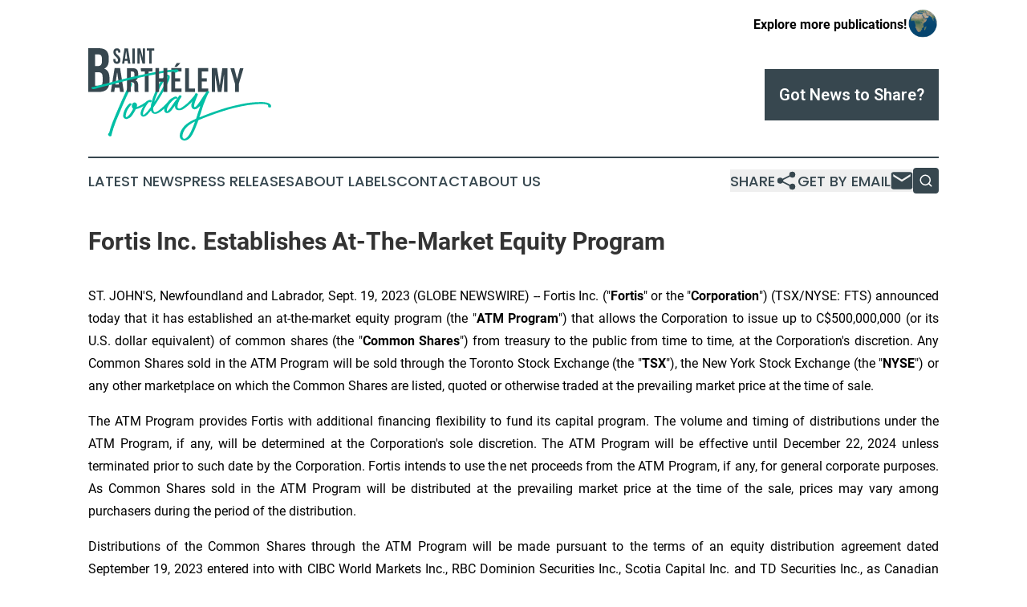

--- FILE ---
content_type: text/html;charset=utf-8
request_url: https://www.saintbarthelemytoday.com/article/656356662-fortis-inc-establishes-at-the-market-equity-program
body_size: 7939
content:
<!DOCTYPE html>
<html lang="en">
<head>
  <title>Fortis Inc. Establishes At-The-Market Equity Program | Saint Barthélemy Today</title>
  <meta charset="utf-8">
  <meta name="viewport" content="width=device-width, initial-scale=1">
    <meta name="description" content="Saint Barthélemy Today is an online news publication focusing on the Saint Barthélemy: The latest news from Saint Barthélemy">
    <link rel="icon" href="https://cdn.newsmatics.com/agp/sites/saintbarthelemytoday-favicon-1.png" type="image/png">
  <meta name="csrf-token" content="Sv7ZbRpywJrucMh8B0KLQHmAi2vcb5h4t3pVeV4AMRQ=">
  <meta name="csrf-param" content="authenticity_token">
  <link href="/css/styles.min.css?v1d0b8e25eaccc1ca72b30a2f13195adabfa54991" rel="stylesheet" data-turbo-track="reload">
  <link rel="stylesheet" href="/plugins/vanilla-cookieconsent/cookieconsent.css?v1d0b8e25eaccc1ca72b30a2f13195adabfa54991">
  
<style type="text/css">
    :root {
        --color-primary-background: rgba(55, 71, 79, 0.4);
        --color-primary: #37474F;
        --color-secondary: #008573;
    }
</style>

  <script type="importmap">
    {
      "imports": {
          "adController": "/js/controllers/adController.js?v1d0b8e25eaccc1ca72b30a2f13195adabfa54991",
          "alertDialog": "/js/controllers/alertDialog.js?v1d0b8e25eaccc1ca72b30a2f13195adabfa54991",
          "articleListController": "/js/controllers/articleListController.js?v1d0b8e25eaccc1ca72b30a2f13195adabfa54991",
          "dialog": "/js/controllers/dialog.js?v1d0b8e25eaccc1ca72b30a2f13195adabfa54991",
          "flashMessage": "/js/controllers/flashMessage.js?v1d0b8e25eaccc1ca72b30a2f13195adabfa54991",
          "gptAdController": "/js/controllers/gptAdController.js?v1d0b8e25eaccc1ca72b30a2f13195adabfa54991",
          "hamburgerController": "/js/controllers/hamburgerController.js?v1d0b8e25eaccc1ca72b30a2f13195adabfa54991",
          "labelsDescription": "/js/controllers/labelsDescription.js?v1d0b8e25eaccc1ca72b30a2f13195adabfa54991",
          "searchController": "/js/controllers/searchController.js?v1d0b8e25eaccc1ca72b30a2f13195adabfa54991",
          "videoController": "/js/controllers/videoController.js?v1d0b8e25eaccc1ca72b30a2f13195adabfa54991",
          "navigationController": "/js/controllers/navigationController.js?v1d0b8e25eaccc1ca72b30a2f13195adabfa54991"          
      }
    }
  </script>
  <script>
      (function(w,d,s,l,i){w[l]=w[l]||[];w[l].push({'gtm.start':
      new Date().getTime(),event:'gtm.js'});var f=d.getElementsByTagName(s)[0],
      j=d.createElement(s),dl=l!='dataLayer'?'&l='+l:'';j.async=true;
      j.src='https://www.googletagmanager.com/gtm.js?id='+i+dl;
      f.parentNode.insertBefore(j,f);
      })(window,document,'script','dataLayer','GTM-KGCXW2X');
  </script>

  <script>
    window.dataLayer.push({
      'cookie_settings': 'delta'
    });
  </script>
</head>
<body class="df-5 is-subpage">
<noscript>
  <iframe src="https://www.googletagmanager.com/ns.html?id=GTM-KGCXW2X"
          height="0" width="0" style="display:none;visibility:hidden"></iframe>
</noscript>
<div class="layout">

  <!-- Top banner -->
  <div class="max-md:hidden w-full content universal-ribbon-inner flex justify-end items-center">
    <a href="https://www.affinitygrouppublishing.com/" target="_blank" class="brands">
      <span class="font-bold text-black">Explore more publications!</span>
      <div>
        <img src="/images/globe.png" height="40" width="40" class="icon-globe"/>
      </div>
    </a>
  </div>
  <header data-controller="hamburger">
  <div class="content">
    <div class="header-top">
      <div class="flex gap-2 masthead-container justify-between items-center">
        <div class="mr-4 logo-container">
          <a href="/">
              <img src="https://cdn.newsmatics.com/agp/sites/saintbarthelemytoday-logo-1.svg" alt="Saint Barthélemy Today"
                class="max-md:!h-[60px] lg:!max-h-[115px]" height="189"
                width="auto" />
          </a>
        </div>
        <button class="hamburger relative w-8 h-6">
          <span aria-hidden="true"
            class="block absolute h-[2px] w-9 bg-[--color-primary] transform transition duration-500 ease-in-out -translate-y-[15px]"></span>
          <span aria-hidden="true"
            class="block absolute h-[2px] w-7 bg-[--color-primary] transform transition duration-500 ease-in-out translate-x-[7px]"></span>
          <span aria-hidden="true"
            class="block absolute h-[2px] w-9 bg-[--color-primary] transform transition duration-500 ease-in-out translate-y-[15px]"></span>
        </button>
        <a href="/submit-news" class="max-md:hidden button button-upload-content button-primary w-fit">
          <span>Got News to Share?</span>
        </a>
      </div>
      <!--  Screen size line  -->
      <div class="absolute bottom-0 -ml-[20px] w-screen h-[1px] bg-[--color-primary] z-50 md:hidden">
      </div>
    </div>
    <!-- Navigation bar -->
    <div class="navigation is-hidden-on-mobile" id="main-navigation">
      <div class="w-full md:hidden">
        <div data-controller="search" class="relative w-full">
  <div data-search-target="form" class="relative active">
    <form data-action="submit->search#performSearch" class="search-form">
      <input type="text" name="query" placeholder="Search..." data-search-target="input" class="search-input md:hidden" />
      <button type="button" data-action="click->search#toggle" data-search-target="icon" class="button-search">
        <img height="18" width="18" src="/images/search.svg" />
      </button>
    </form>
  </div>
</div>

      </div>
      <nav class="navigation-part">
          <a href="/latest-news" class="nav-link">
            Latest News
          </a>
          <a href="/press-releases" class="nav-link">
            Press Releases
          </a>
          <a href="/about-labels" class="nav-link">
            About Labels
          </a>
          <a href="/contact" class="nav-link">
            Contact
          </a>
          <a href="/about" class="nav-link">
            About Us
          </a>
      </nav>
      <div class="w-full md:w-auto md:justify-end">
        <div data-controller="navigation" class="header-actions hidden">
  <button class="nav-link flex gap-1 items-center" onclick="window.ShareDialog.openDialog()">
    <span data-navigation-target="text">
      Share
    </span>
    <span class="icon-share"></span>
  </button>
  <button onclick="window.AlertDialog.openDialog()" class="nav-link nav-link-email flex items-center gap-1.5">
    <span data-navigation-target="text">
      Get by Email
    </span>
    <span class="icon-mail"></span>
  </button>
  <div class="max-md:hidden">
    <div data-controller="search" class="relative w-full">
  <div data-search-target="form" class="relative active">
    <form data-action="submit->search#performSearch" class="search-form">
      <input type="text" name="query" placeholder="Search..." data-search-target="input" class="search-input md:hidden" />
      <button type="button" data-action="click->search#toggle" data-search-target="icon" class="button-search">
        <img height="18" width="18" src="/images/search.svg" />
      </button>
    </form>
  </div>
</div>

  </div>
</div>

      </div>
      <a href="/submit-news" class="md:hidden uppercase button button-upload-content button-primary w-fit">
        <span>Got News to Share?</span>
      </a>
      <a href="https://www.affinitygrouppublishing.com/" target="_blank" class="nav-link-agp">
        Explore more publications!
        <img src="/images/globe.png" height="35" width="35" />
      </a>
    </div>
  </div>
</header>

  <div id="main-content" class="content">
    <div id="flash-message"></div>
    <h1>Fortis Inc. Establishes At-The-Market Equity Program</h1>
<div class="press-release">
  
      <p align="justify">ST. JOHN'S, Newfoundland and Labrador, Sept.  19, 2023  (GLOBE NEWSWIRE) -- Fortis Inc. ("<strong>Fortis</strong>" or the "<strong>Corporation</strong>") (TSX/NYSE: FTS) announced today that it has established an at-the-market equity program (the "<strong>ATM Program</strong>") that allows the Corporation to issue up to C$500,000,000 (or its U.S. dollar equivalent) of common shares (the "<strong>Common</strong> <strong>Shares</strong>") from treasury to the public from time to time, at the Corporation's discretion. Any Common Shares sold in the ATM Program will be sold through the Toronto Stock Exchange (the&#xA0;"<strong>TSX</strong>"), the New York Stock Exchange (the "<strong>NYSE</strong>") or any other marketplace on which the Common Shares are listed, quoted or otherwise traded at the prevailing market price at the time of sale.</p>   <p align="justify">The ATM Program provides Fortis with additional financing flexibility to fund its capital program. The volume and timing of distributions under the ATM Program, if any, will be determined at the Corporation's sole discretion. The ATM Program will be effective until December 22, 2024 unless terminated prior to such date by the Corporation. Fortis intends to use the net proceeds from the ATM Program, if any, for general corporate purposes. As Common Shares sold in the ATM Program will be distributed at the prevailing market price at the time of the sale, prices may vary among purchasers during the period of the distribution.</p>   <p align="justify">Distributions of the Common Shares through the ATM Program will be made pursuant to the terms of an equity distribution agreement dated September<strong>&#xA0;</strong>19,&#xA0;2023 entered into with CIBC World Markets Inc., RBC Dominion Securities Inc., Scotia Capital Inc. and TD Securities Inc., as Canadian agents, and CIBC World Markets Corp., RBC Capital Markets, LLC, Scotia Capital (USA) Inc. and TD Securities (USA) LLC, as U.S. agents (the "<strong>Equity Distribution Agreement</strong>").</p>   <p align="justify">The ATM Program is being established pursuant to a prospectus supplement dated September<strong>&#xA0;</strong>19,&#xA0;2023 (the "<strong>Prospectus Supplement</strong>") to the Corporation's Canadian short form base shelf prospectus (the "<strong>Shelf Prospectus</strong>") dated November 21, 2022 and pursuant to a prospectus supplement dated September<strong>&#xA0;</strong>19,&#xA0;2023 (the "<strong>U.S. Prospectus Supplement</strong>") to the Corporation's U.S. base prospectus (the "<strong>U.S. Base Prospectus</strong>") included in its U.S. registration statement on Form F-10 (the "<strong>Registration Statement</strong>") filed with the Securities and Exchange Commission on November 21, 2022. The Prospectus Supplement, the Shelf Prospectus and the Equity Distribution Agreement are available on SEDAR+ at www.sedarplus.ca and the U.S. Prospectus Supplement, the U.S. Base Prospectus and the Registration Statement are available on EDGAR at www.sec.gov. Alternatively, the agents will send copies of the Prospectus Supplement and the Shelf Prospectus or the U.S. Prospectus Supplement and the U.S. Base Prospectus, as applicable, upon request by contacting in Canada:</p>   <p align="justify" style="padding-left:30px;">CIBC World Markets Inc., attn: Equity Capital Markets, 161 Bay Street, 5th Floor, Toronto, Ontario, M5J 2S8, by email at Mailbox.CanadianProspectus@cibc.com</p>   <p align="justify" style="padding-left:30px;">RBC Dominion Securities Inc., attn: Distribution Centre, RBC Wellington Square, 8th Floor, 180 Wellington Street West, Toronto, Ontario, M5J OC2, by email at Distribution.RBCDS@rbc.com</p>   <p align="justify" style="padding-left:30px;">Scotia Capital Inc., attn: Equity Capital Markets, 40 Temperance Street, 6th Floor, Toronto, Ontario, M5H 0B4, by email at equityprospectus@scotiabank.com</p>   <p align="justify" style="padding-left:30px;">TD Securities Inc., attn: Symcor, NPM, 1625 Tech Avenue, Mississauga, Ontario, L4W 5P5, by email at sdcconfirms@td.com or by phone at 289-360-2009</p>   <p align="justify">or in the U.S.:</p>   <p align="justify" style="padding-left:30px;">CIBC World Markets Corp., attn: David Williams, 300 Madison Avenue, Sixth Floor, New York, New York 10017, by email at Mailbox.USProspectus@cibc.com</p>   <p align="justify" style="padding-left:30px;">RBC Capital Markets, LLC, attn: Equity Syndicate, 200 Vesey Street, 8th Floor, New York, New York 10281-8098, by email at equityprospectus@rbccm.com or by phone at 877-822-4089</p>   <p align="justify" style="padding-left:30px;">Scotia Capital (USA) Inc., attn: Equity Capital Markets, 250 Vesey Street, 24th Floor, New York, New York 10281, by email at equityprospectus@scotiabank.com</p>   <p align="justify" style="padding-left:30px;">TD Securities (USA) LLC, attn: Equity Capital Markets, 1 Vanderbilt Avenue, New York, New York 10017, by email at TD.ECM_Prospectus@tdsecurities.com</p>   <p align="justify">This media release does not constitute an offer to sell or the solicitation of an offer to buy the Common Shares, nor shall there be any sale of these securities in any state or jurisdiction in which such an offer, solicitation or sale would be unlawful prior to registration or qualification under the securities laws of any such state or jurisdiction.</p>   <p align="justify"><strong>About Fortis</strong></p>   <p align="justify">Fortis is a well-diversified leader in the North American regulated electric and gas utility industry with 2022 revenue of $11 billion and total assets of $64 billion as at June 30, 2023. The&#xA0;Corporation's 9,200 employees serve utility customers in five Canadian provinces, 10 U.S.&#xA0;states and three Caribbean countries.</p>   <p align="justify">Fortis shares are listed on the TSX and NYSE and trade under the symbol FTS. Additional information can be accessed at www.sedarplus.ca or <a href="http://www.sec.gov" rel="nofollow" target="_blank">www.sec.gov</a>.</p>   <p align="justify"><strong>Forward-Looking Information </strong></p>   <p align="justify"><em>Fortis includes &#x201C;forward-looking information&#x201D; in this media release within the meaning of applicable Canadian securities laws and &#x201C;forward-looking statements&#x201D; within the meaning of the Private Securities Litigation Reform Act of 1995 (collectively referred to as &#x201C;forward-looking information&#x201D;). Forward-looking information included in this media release reflects expectations of Fortis' management regarding future growth, results of operations, performance and business prospects and opportunities. Wherever possible, words such as &#x201C;anticipates&#x201D;, &#x201C;believes&#x201D;, &#x201C;budgets&#x201D;, &#x201C;could&#x201D;, &#x201C;estimates&#x201D;, &#x201C;expects&#x201D;, &#x201C;forecasts&#x201D;, &#x201C;intends&#x201D;, &#x201C;may&#x201D;, &#x201C;might&#x201D;, &#x201C;plans&#x201D;, &#x201C;projects&#x201D;, &#x201C;schedule&#x201D;, &#x201C;should&#x201D;, &#x201C;target&#x201D;, &#x201C;will&#x201D;, &#x201C;would&#x201D; and other similar terminology or expressions have been used to identify the forward-looking information, which includes, without limitation, the aggregate value of Common Shares which may be issued pursuant to the ATM Program and the Corporation's expected use of the net proceeds of the ATM Program, if any.</em></p>   <p align="justify"><em>Forward-looking information is subject to risks, uncertainties and assumptions. Certain material factors or assumptions have been applied in drawing the conclusions contained in the forward-looking information. These factors or assumptions are subject to inherent risks and uncertainties surrounding future expectations generally, including those identified from time to time in the forward-looking information. Fortis cautions readers that a number of factors could cause actual results, performance or achievements to differ materially from the results discussed or implied in the forward-looking information. These factors should be considered carefully and undue reliance should not be placed on the forward-looking information. For additional information with respect to certain of these risks or factors and risk factors relating to the Common Shares, reference should be made to the Corporation's prospectus supplement filed on September 19, 2023, together with the short form base shelf prospectus to which it relates dated November 21, 2022, and the continuous disclosure materials filed from time to time by Fortis with Canadian securities regulatory authorities and the Securities and Exchange Commission. All forward-looking information included in this media release is given as of the date of this media release and, except as required by law, we undertake no obligation to revise or update any forward-looking information, as a result of new information, future events or otherwise.</em></p>   <p align="justify"><em>For more information, please contact:</em></p>  <table style="border-collapse: collapse; width:100%; border-collapse:collapse ;"><tr>
<td style="max-width:50%; width:50%; min-width:50%;;vertical-align: middle;   text-align: left;   padding-left: 10.0px; vertical-align: top ; ">
<strong>Investor Enquiries:</strong><br>Ms. Stephanie Amaimo<br>Vice President, Investor Relations<br>Fortis Inc.<br>248.946.3572<br><a href="mailto:investorrelations@fortisinc.com" rel="nofollow" target="_blank">investorrelations@fortisinc.com</a>
</td>
<td style="max-width:50%; width:50%; min-width:50%;;text-align: left ;  vertical-align: middle; vertical-align: top ; ">
<strong>Media Enquiries:</strong><br>Ms. Karen McCarthy<br>Vice President, Communications &amp; Government Relations<br>Fortis Inc.<br>709.737.5323<br><a href="mailto:media@fortisinc.com" rel="nofollow" target="_blank">media@fortisinc.com</a>
</td>
</tr></table>  <p><br>A .pdf version of this press release is available at:&#xA0;<a href="http://ml.globenewswire.com/Resource/Download/c711bd2f-38c1-48f8-a578-e793d2f960a4" rel="nofollow" target="_blank">http://ml.globenewswire.com/Resource/Download/c711bd2f-38c1-48f8-a578-e793d2f960a4</a></p> <img class="__GNW8366DE3E__IMG" src="https://www.globenewswire.com/newsroom/ti?nf=ODkyNDU0MCM1ODIwOTQ2IzIwMDgxNzM="> <br><img src="https://ml.globenewswire.com/media/N2VhNDhhNWItOTU1Yi00ZmY1LTg5OGUtZDZkNjk5NTVjYWZkLTEwMTk3NDY=/tiny/Fortis.png" referrerpolicy="no-referrer-when-downgrade"><p><a href="https://www.globenewswire.com/NewsRoom/AttachmentNg/f43b560d-e72e-4501-9bcb-f287e93baf07" rel="nofollow"><img src="https://ml.globenewswire.com/media/f43b560d-e72e-4501-9bcb-f287e93baf07/small/fortis-l-jpg.jpg" border="0" width="150" height="20" alt="Primary Logo"></a></p>
    <p>
  Legal Disclaimer:
</p>
<p>
  EIN Presswire provides this news content "as is" without warranty of any kind. We do not accept any responsibility or liability
  for the accuracy, content, images, videos, licenses, completeness, legality, or reliability of the information contained in this
  article. If you have any complaints or copyright issues related to this article, kindly contact the author above.
</p>
<img class="prtr" src="https://www.einpresswire.com/tracking/article.gif?t=5&a=fb0vKZDF7fjlNKbl&i=hgXB9Iq4MEIuu24D" alt="">
</div>

  </div>
</div>
<footer class="footer footer-with-line">
  <div class="content flex flex-col">
    <p class="footer-text text-sm mb-4 order-2 lg:order-1">© 1995-2026 Newsmatics Inc. dba Affinity Group Publishing &amp; Saint Barthélemy Today. All Rights Reserved.</p>
    <div class="footer-nav lg:mt-2 mb-[30px] lg:mb-0 flex gap-7 flex-wrap justify-center order-1 lg:order-2">
        <a href="/about" class="footer-link">About</a>
        <a href="/archive" class="footer-link">Press Release Archive</a>
        <a href="/submit-news" class="footer-link">Submit Press Release</a>
        <a href="/legal/terms" class="footer-link">Terms &amp; Conditions</a>
        <a href="/legal/dmca" class="footer-link">Copyright/DMCA Policy</a>
        <a href="/legal/privacy" class="footer-link">Privacy Policy</a>
        <a href="/contact" class="footer-link">Contact</a>
    </div>
  </div>
</footer>
<div data-controller="dialog" data-dialog-url-value="/" data-action="click->dialog#clickOutside">
  <dialog
    class="modal-shadow fixed backdrop:bg-black/20 z-40 text-left bg-white rounded-full w-[350px] h-[350px] overflow-visible"
    data-dialog-target="modal"
  >
    <div class="text-center h-full flex items-center justify-center">
      <button data-action="click->dialog#close" type="button" class="modal-share-close-button">
        ✖
      </button>
      <div>
        <div class="mb-4">
          <h3 class="font-bold text-[28px] mb-3">Share us</h3>
          <span class="text-[14px]">on your social networks:</span>
        </div>
        <div class="flex gap-6 justify-center text-center">
          <a href="https://www.facebook.com/sharer.php?u=https://www.saintbarthelemytoday.com" class="flex flex-col items-center font-bold text-[#4a4a4a] text-sm" target="_blank">
            <span class="h-[55px] flex items-center">
              <img width="40px" src="/images/fb.png" alt="Facebook" class="mb-2">
            </span>
            <span class="text-[14px]">
              Facebook
            </span>
          </a>
          <a href="https://www.linkedin.com/sharing/share-offsite/?url=https://www.saintbarthelemytoday.com" class="flex flex-col items-center font-bold text-[#4a4a4a] text-sm" target="_blank">
            <span class="h-[55px] flex items-center">
              <img width="40px" height="40px" src="/images/linkedin.png" alt="LinkedIn" class="mb-2">
            </span>
            <span class="text-[14px]">
            LinkedIn
            </span>
          </a>
        </div>
      </div>
    </div>
  </dialog>
</div>

<div data-controller="alert-dialog" data-action="click->alert-dialog#clickOutside">
  <dialog
    class="fixed backdrop:bg-black/20 modal-shadow z-40 text-left bg-white rounded-full w-full max-w-[450px] aspect-square overflow-visible"
    data-alert-dialog-target="modal">
    <div class="flex items-center text-center -mt-4 h-full flex-1 p-8 md:p-12">
      <button data-action="click->alert-dialog#close" type="button" class="modal-close-button">
        ✖
      </button>
      <div class="w-full" data-alert-dialog-target="subscribeForm">
        <img class="w-8 mx-auto mb-4" src="/images/agps.svg" alt="AGPs" />
        <p class="md:text-lg">Get the latest news on this topic.</p>
        <h3 class="dialog-title mt-4">SIGN UP FOR FREE TODAY</h3>
        <form data-action="submit->alert-dialog#submit" method="POST" action="/alerts">
  <input type="hidden" name="authenticity_token" value="Sv7ZbRpywJrucMh8B0KLQHmAi2vcb5h4t3pVeV4AMRQ=">

  <input data-alert-dialog-target="fullnameInput" type="text" name="fullname" id="fullname" autocomplete="off" tabindex="-1">
  <label>
    <input data-alert-dialog-target="emailInput" placeholder="Email address" name="email" type="email"
      value=""
      class="rounded-xs mb-2 block w-full bg-white px-4 py-2 text-gray-900 border-[1px] border-solid border-gray-600 focus:border-2 focus:border-gray-800 placeholder:text-gray-400"
      required>
  </label>
  <div class="text-red-400 text-sm" data-alert-dialog-target="errorMessage"></div>

  <input data-alert-dialog-target="timestampInput" type="hidden" name="timestamp" value="1768704513" autocomplete="off" tabindex="-1">

  <input type="submit" value="Sign Up"
    class="!rounded-[3px] w-full mt-2 mb-4 bg-primary px-5 py-2 leading-5 font-semibold text-white hover:color-primary/75 cursor-pointer">
</form>
<a data-action="click->alert-dialog#close" class="text-black underline hover:no-underline inline-block mb-4" href="#">No Thanks</a>
<p class="text-[15px] leading-[22px]">
  By signing to this email alert, you<br /> agree to our
  <a href="/legal/terms" class="underline text-primary hover:no-underline" target="_blank">Terms & Conditions</a>
</p>

      </div>
      <div data-alert-dialog-target="checkEmail" class="hidden">
        <img class="inline-block w-9" src="/images/envelope.svg" />
        <h3 class="dialog-title">Check Your Email</h3>
        <p class="text-lg mb-12">We sent a one-time activation link to <b data-alert-dialog-target="userEmail"></b>.
          Just click on the link to
          continue.</p>
        <p class="text-lg">If you don't see the email in your inbox, check your spam folder or <a
            class="underline text-primary hover:no-underline" data-action="click->alert-dialog#showForm" href="#">try
            again</a>
        </p>
      </div>

      <!-- activated -->
      <div data-alert-dialog-target="activated" class="hidden">
        <img class="w-8 mx-auto mb-4" src="/images/agps.svg" alt="AGPs" />
        <h3 class="dialog-title">SUCCESS</h3>
        <p class="text-lg">You have successfully confirmed your email and are subscribed to <b>
            Saint Barthélemy Today
          </b> daily
          news alert.</p>
      </div>
      <!-- alreadyActivated -->
      <div data-alert-dialog-target="alreadyActivated" class="hidden">
        <img class="w-8 mx-auto mb-4" src="/images/agps.svg" alt="AGPs" />
        <h3 class="dialog-title">Alert was already activated</h3>
        <p class="text-lg">It looks like you have already confirmed and are receiving the <b>
            Saint Barthélemy Today
          </b> daily news
          alert.</p>
      </div>
      <!-- activateErrorMessage -->
      <div data-alert-dialog-target="activateErrorMessage" class="hidden">
        <img class="w-8 mx-auto mb-4" src="/images/agps.svg" alt="AGPs" />
        <h3 class="dialog-title">Oops!</h3>
        <p class="text-lg mb-4">It looks like something went wrong. Please try again.</p>
        <form data-action="submit->alert-dialog#submit" method="POST" action="/alerts">
  <input type="hidden" name="authenticity_token" value="Sv7ZbRpywJrucMh8B0KLQHmAi2vcb5h4t3pVeV4AMRQ=">

  <input data-alert-dialog-target="fullnameInput" type="text" name="fullname" id="fullname" autocomplete="off" tabindex="-1">
  <label>
    <input data-alert-dialog-target="emailInput" placeholder="Email address" name="email" type="email"
      value=""
      class="rounded-xs mb-2 block w-full bg-white px-4 py-2 text-gray-900 border-[1px] border-solid border-gray-600 focus:border-2 focus:border-gray-800 placeholder:text-gray-400"
      required>
  </label>
  <div class="text-red-400 text-sm" data-alert-dialog-target="errorMessage"></div>

  <input data-alert-dialog-target="timestampInput" type="hidden" name="timestamp" value="1768704513" autocomplete="off" tabindex="-1">

  <input type="submit" value="Sign Up"
    class="!rounded-[3px] w-full mt-2 mb-4 bg-primary px-5 py-2 leading-5 font-semibold text-white hover:color-primary/75 cursor-pointer">
</form>
<a data-action="click->alert-dialog#close" class="text-black underline hover:no-underline inline-block mb-4" href="#">No Thanks</a>
<p class="text-[15px] leading-[22px]">
  By signing to this email alert, you<br /> agree to our
  <a href="/legal/terms" class="underline text-primary hover:no-underline" target="_blank">Terms & Conditions</a>
</p>

      </div>

      <!-- deactivated -->
      <div data-alert-dialog-target="deactivated" class="hidden">
        <img class="w-8 mx-auto mb-4" src="/images/agps.svg" alt="AGPs" />
        <h3 class="dialog-title">You are Unsubscribed!</h3>
        <p class="text-lg">You are no longer receiving the <b>
            Saint Barthélemy Today
          </b>daily news alert.</p>
      </div>
      <!-- alreadyDeactivated -->
      <div data-alert-dialog-target="alreadyDeactivated" class="hidden">
        <img class="w-8 mx-auto mb-4" src="/images/agps.svg" alt="AGPs" />
        <h3 class="dialog-title">You have already unsubscribed!</h3>
        <p class="text-lg">You are no longer receiving the <b>
            Saint Barthélemy Today
          </b> daily news alert.</p>
      </div>
      <!-- deactivateErrorMessage -->
      <div data-alert-dialog-target="deactivateErrorMessage" class="hidden">
        <img class="w-8 mx-auto mb-4" src="/images/agps.svg" alt="AGPs" />
        <h3 class="dialog-title">Oops!</h3>
        <p class="text-lg">Try clicking the Unsubscribe link in the email again and if it still doesn't work, <a
            href="/contact">contact us</a></p>
      </div>
    </div>
  </dialog>
</div>

<script src="/plugins/vanilla-cookieconsent/cookieconsent.umd.js?v1d0b8e25eaccc1ca72b30a2f13195adabfa54991"></script>
  <script src="/js/cookieconsent.js?v1d0b8e25eaccc1ca72b30a2f13195adabfa54991"></script>

<script type="module" src="/js/app.js?v1d0b8e25eaccc1ca72b30a2f13195adabfa54991"></script>
</body>
</html>


--- FILE ---
content_type: image/svg+xml
request_url: https://cdn.newsmatics.com/agp/sites/saintbarthelemytoday-logo-1.svg
body_size: 17447
content:
<?xml version="1.0" encoding="UTF-8" standalone="no"?>
<svg
   xmlns:dc="http://purl.org/dc/elements/1.1/"
   xmlns:cc="http://creativecommons.org/ns#"
   xmlns:rdf="http://www.w3.org/1999/02/22-rdf-syntax-ns#"
   xmlns:svg="http://www.w3.org/2000/svg"
   xmlns="http://www.w3.org/2000/svg"
   id="Layer_1"
   data-name="Layer 1"
   viewBox="0 0 376.65073 189.87845"
   version="1.1"
   width="376.65073"
   height="189.87845">
  <metadata
     id="metadata53">
    <rdf:RDF>
      <cc:Work
         rdf:about="">
        <dc:format>image/svg+xml</dc:format>
        <dc:type
           rdf:resource="http://purl.org/dc/dcmitype/StillImage" />
      </cc:Work>
    </rdf:RDF>
  </metadata>
  <defs
     id="defs4">
    <style
       id="style2">.cls-1{fill:#00bfa5;}.cls-2{fill:#37474f;}</style>
  </defs>
  <title
     id="title6">104</title>
  <path
     class="cls-1"
     d="m 86.35,70.71 a 3.18,3.18 0 0 1 3.48,1.55 2.36,2.36 0 0 1 0.32,1.59 Q 90,74.63 89.79,75.53 a 29.25,29.25 0 0 1 -1.08,3.15 c -0.43,1 -0.85,2 -1.28,3 a 28.66,28.66 0 0 1 -1.4,2.77 30,30 0 0 0 -1.39,2.78 c -0.84,2.06 -1.85,4.2 -3,6.43 q -3,6.44 -5.84,12.84 l -5.68,12.81 -6.36,15.14 -6.39,15 q -2.86,7.44 -5.38,14.91 a 150.18,150.18 0 0 0 -4.26,15.44 1.9,1.9 0 0 1 -2,1.49 4.1,4.1 0 0 1 -2.66,-0.64 3.85,3.85 0 0 1 -2.16,-3.12 3.65,3.65 0 0 1 0.33,-1.24 7.62,7.62 0 0 0 0.38,-0.92 1.64,1.64 0 0 1 1.37,-1.22 176.21,176.21 0 0 1 7.15,-22.11 q 4.32,-10.9 8.95,-21.51 l 6.54,-15.17 q 1.66,-3.84 3.34,-7.68 c 1.11,-2.56 2.28,-5.07 3.53,-7.53 l 7,-15.24 a 33.77,33.77 0 0 1 1.65,-3.41 32.76,32.76 0 0 0 1.65,-3.41 8.68,8.68 0 0 1 0.6,-1.71 8.58,8.58 0 0 0 0.61,-1.72 l 0.43,-1.77 c 0.14,-0.59 0.27,-0.9 0.38,-0.91 l 0.29,-0.39 0.14,-0.19 -0.14,0.19 c 0.04,-0.47 0.46,-0.76 1.24,-0.88 z"
     id="path8" />
  <path
     class="cls-2"
     d="m 178.72,61.72 h 10.57 v 7 h -10.57 v 14.34 h 13.29 v 7 h -21 v -49 h 21 v 7 h -13.29 z m 11,-31 -7.13,7.76 h -5.2 l 4.75,-7.76 z"
     id="path10" />
  <path
     class="cls-2"
     d="m 42.29,20.72 v 3.22 c 0,9.26 -2.83,15 -9.13,18 v 0.26 c 7.58,3 10.54,9.65 10.54,19.17 v 7.33 c 0,13.89 -7.33,21.36 -21.48,21.36 H 0 V 0 H 21.35 C 36.02,0 42.29,6.82 42.29,20.72 Z M 14.11,12.87 v 23.8 h 5.54 c 5.27,0 8.49,-2.32 8.49,-9.52 v -5 c 0,-6.43 -2.19,-9.26 -7.21,-9.26 z m 0,36.66 v 27.66 h 8.18 c 4.76,0 7.33,-2.19 7.33,-8.88 v -7.84 c 0,-8.37 -2.7,-10.94 -9.13,-10.94 z"
     id="path12" />
  <path
     class="cls-2"
     d="m 73.37,90.06 h -7.76 l -1.32,-8.89 h -9.46 l -1.33,8.89 h -7.06 l 7.83,-49 H 65.54 Z M 55.81,74.52 h 7.42 L 59.59,49.76 h -0.14 z"
     id="path14" />
  <path
     class="cls-2"
     d="m 95.83,90.06 c -0.42,-1.26 -0.71,-2 -0.71,-6 v -7.7 c 0,-4.54 -1.53,-6.22 -5,-6.22 h -2.69 v 19.94 h -7.7 v -49 h 11.62 c 8,0 11.4,3.71 11.4,11.27 v 3.84 c 0,5 -1.61,8.26 -5,9.87 v 0.14 c 3.85,1.61 5.11,5.25 5.11,10.35 v 7.56 a 14.43,14.43 0 0 0 0.84,6 z m -8.4,-42 v 15 h 3 c 2.87,0 4.61,-1.26 4.61,-5.18 v -4.82 c 0,-3.5 -1.18,-5 -3.91,-5 z"
     id="path16" />
  <path
     class="cls-2"
     d="m 108.42,41.08 h 23.78 v 7 h -8 v 42 h -7.7 v -42 h -8 z"
     id="path18" />
  <path
     class="cls-2"
     d="m 199.56,41.08 h 7.73 v 42 h 12.66 v 7 h -20.39 z"
     id="path20" />
  <path
     class="cls-2"
     d="m 233.77,61.72 h 10.52 v 7 h -10.52 v 14.34 h 13.29 v 7 h -21 v -49 h 21 v 7 h -13.29 z"
     id="path22" />
  <path
     class="cls-2"
     d="m 270.85,75.85 h 0.14 l 5.17,-34.77 h 10.71 v 49 h -7.28 V 54.94 h -0.14 l -5.16,35.12 h -7.27 l -5.6,-34.64 h -0.13 v 34.64 h -6.72 v -49 h 10.72 z"
     id="path24" />
  <path
     class="cls-2"
     d="m 302.46,73.82 -9.72,-32.74 h 8 l 5.81,22.32 h 0.14 l 5.81,-22.32 h 7.34 l -9.72,32.74 v 16.24 h -7.7 z"
     id="path26" />
  <path
     class="cls-2"
     d="m 59.03,0.21 c 4.79,0 7.25,2.87 7.25,7.87 v 1 h -4.65 v -1.3 c 0,-2.24 -0.9,-3.08 -2.46,-3.08 -1.56,0 -2.46,0.84 -2.46,3.08 0,2.24 1,4 4.2,6.8 4.12,3.62 5.41,6.22 5.41,9.79 0,5 -2.5,7.88 -7.33,7.88 -4.83,0 -7.34,-2.87 -7.34,-7.88 v -1.93 h 4.64 v 2.24 c 0,2.23 1,3 2.54,3 1.54,0 2.55,-0.81 2.55,-3 0,-2.19 -1,-4 -4.2,-6.8 -4.12,-3.62 -5.41,-6.22 -5.41,-9.8 0.02,-5 2.52,-7.87 7.26,-7.87 z"
     id="path28" />
  <path
     class="cls-2"
     d="m 86.85,31.88 h -5 L 81,26.2 h -6 l -0.85,5.68 h -4.52 l 5,-31.31 h 7.2 z M 75.62,21.94 h 4.75 L 78.04,6.11 h -0.09 z"
     id="path30" />
  <path
     class="cls-2"
     d="m 90.92,0.57 h 4.92 v 31.31 h -4.92 z"
     id="path32" />
  <path
     class="cls-2"
     d="m 105.68,9.2 h -0.09 v 22.68 h -4.43 V 0.57 h 6.13 l 5,18.74 h 0.09 V 0.57 h 4.38 v 31.31 h -5 z"
     id="path34" />
  <path
     class="cls-2"
     d="m 120.66,0.57 h 15.21 v 4.47 h -5.15 V 31.88 H 125.8 V 5.04 h -5.14 z"
     id="path36" />
  <path
     class="cls-1"
     d="m 185.78,45.31 c 0.59,0.95 0.47,1.65 -0.38,2.12 a 6.12,6.12 0 0 1 -2,1.49 c -0.75,0.34 -1.55,0.68 -2.42,1 a 3.07,3.07 0 0 1 -2,0.3 3.56,3.56 0 0 1 -2,-0.91 1.45,1.45 0 0 1 -0.64,-0.93 c -0.92,0 -1.77,0.05 -2.56,0.11 -0.79,0.06 -1.63,0.15 -2.53,0.28 L 169.66,49 a 7.74,7.74 0 0 1 -1.62,0.07 l -0.67,0.09 h -0.17 -0.16 l -1.51,0.22 c -1,0.15 -2,0.27 -3,0.36 -1,0.09 -2,0.2 -3,0.35 -4.59,0.67 -9.07,1.4 -13.47,2.21 -4.4,0.81 -8.86,1.66 -13.41,2.55 q -15.18,2.89 -30.75,6.52 -7.78,1.81 -15.4,3.61 -7.62,1.8 -15.39,3.77 -8.03,2.09 -15.82,4.19 -7.79,2.1 -15.77,4.09 l -7.78,1.81 c -2.66,0.62 -5.23,1.34 -7.74,2.15 -2.09,0.54 -4.18,1.12 -6.25,1.77 a 42.53,42.53 0 0 1 -6.47,1.45 12.85,12.85 0 0 1 -2.49,-0.27 3.51,3.51 0 0 1 -2.08,-1.33 1.28,1.28 0 0 1 0,-1.71 2.63,2.63 0 0 1 1.68,-0.96 26.6,26.6 0 0 0 5.58,-1 c 1.81,-0.54 3.64,-1.07 5.51,-1.57 2.07,-0.64 4.16,-1.23 6.25,-1.76 l 6.28,-1.6 q 6.95,-1.69 13.79,-3.54 l 13.76,-3.72 q 15.35,-4.09 30.59,-7.6 15.24,-3.51 30.9,-6.63 8,-1.68 16,-3.18 8,-1.5 16,-2.67 7.2,-1.22 14.44,-2 a 142.12,142.12 0 0 1 14.61,-0.84 7,7 0 0 1 2.12,0.38 2.63,2.63 0 0 1 1.56,1.1 z"
     id="path38" />
  <path
     class="cls-1"
     d="m 120.29,109.11 a 2.27,2.27 0 0 1 1.39,-0.46 3.66,3.66 0 0 1 1.76,0.35 2,2 0 0 1 1.08,1 1.29,1.29 0 0 1 -0.32,1.33 30.55,30.55 0 0 1 -4.48,3.9 c -1.61,1.15 -3.3,2.25 -5.09,3.31 -1.79,1.06 -3.59,2 -5.4,2.93 -1.81,0.93 -3.69,1.7 -5.64,2.44 l -2.62,0.81 c -1,0.32 -2,0.6 -3,0.86 a 18.67,18.67 0 0 0 -1,1.94 10.53,10.53 0 0 1 -1.17,2 75.46,75.46 0 0 1 -4.3,7 41.15,41.15 0 0 1 -3,3.95 13.28,13.28 0 0 1 -3.84,3.05 22.33,22.33 0 0 1 -4.36,1.83 6.74,6.74 0 0 1 -4.68,-0.35 5.65,5.65 0 0 1 -3.22,-3.3 5.59,5.59 0 0 1 -0.56,-2.06 9.1,9.1 0 0 1 0.12,-2.16 26.64,26.64 0 0 1 1.52,-6.64 62.21,62.21 0 0 1 2.62,-6.12 42.26,42.26 0 0 1 3.94,-5.89 35.2,35.2 0 0 1 4.93,-5 3.17,3.17 0 0 1 1.74,-0.43 3.88,3.88 0 0 1 1.69,0.44 1.66,1.66 0 0 1 0.94,1.75 1.47,1.47 0 0 1 -1.37,1.23 53.61,53.61 0 0 0 -6.49,9.12 35.73,35.73 0 0 0 -2.56,5.42 28.66,28.66 0 0 0 -1.47,5.78 c -0.06,0.35 -0.12,0.74 -0.18,1.14 a 4.59,4.59 0 0 0 0,1.28 v 0.17 l 0.07,0.51 0.1,0.67 c 0.07,0.45 0.27,0.67 0.62,0.68 a 5.31,5.31 0 0 0 0.85,0 c 0.22,0 0.36,-0.08 0.4,-0.14 a 0.64,0.64 0 0 1 0.41,-0.15 1.06,1.06 0 0 0 0.47,-0.32 c 0.2,-0.2 0.2,-0.18 0,0.08 l 0.77,-0.63 a 16,16 0 0 0 3.18,-2.86 q 1.3,-1.56 2.75,-3.48 c 0.73,-1.24 1.49,-2.47 2.29,-3.67 0.8,-1.2 1.55,-2.48 2.27,-3.84 a 9.71,9.71 0 0 1 0.54,-1 7,7 0 0 1 0.56,-0.85 l -0.58,-0.43 a 6.17,6.17 0 0 1 -2,-4 15.84,15.84 0 0 1 -0.16,-1.69 5.79,5.79 0 0 1 0.18,-1.74 7,7 0 0 1 2.45,-4.3 5,5 0 0 1 3.38,-0.92 4.51,4.51 0 0 1 3.05,1.53 5.23,5.23 0 0 1 1.64,3.62 13.31,13.31 0 0 1 -0.54,3.93 v 0.17 h 0.34 q 2.91,-1.11 5.72,-2.46 2.81,-1.35 5.48,-2.94 l 4.7,-3.08 c 0.71,-0.56 1.41,-1.06 2.09,-1.5 a 9.41,9.41 0 0 0 1.99,-1.81 z"
     id="path40" />
  <path
     class="cls-1"
     d="m 126.44,111.14 a 0.69,0.69 0 0 1 -0.24,-0.48 v -0.17 a 3.44,3.44 0 0 1 -1,0.41 2.85,2.85 0 0 0 -1.46,1.16 c -0.88,1 -1.7,2.1 -2.45,3.18 -0.75,1.08 -1.5,2.24 -2.23,3.49 a 51.66,51.66 0 0 0 -4.56,8.71 17,17 0 0 0 -1.43,4.32 10.23,10.23 0 0 0 -0.38,2.11 1.23,1.23 0 0 1 0,0.52 0.86,0.86 0 0 0 0,0.35 l 0.08,0.5 v 0.17 a 3.17,3.17 0 0 0 0.41,1.65 0.54,0.54 0 0 0 0.55,0.26 0.28,0.28 0 0 0 0.24,-0.12 0.72,0.72 0 0 1 0.41,-0.14 0.52,0.52 0 0 1 0.31,-0.22 l -0.14,0.19 a 29,29 0 0 0 5.48,-4.73 q 2.51,-2.76 5.38,-6.61 4.2,-5.24 7.77,-10.72 c 2.39,-3.66 4.78,-7.37 7.21,-11.15 q 4,-6.58 7.94,-13.14 3.94,-6.56 7.36,-13.58 a 55.19,55.19 0 0 1 3.08,-5.93 c 0.35,-0.73 0.68,-1.44 1,-2.11 0.32,-0.67 0.63,-1.37 1,-2.11 a 35.18,35.18 0 0 0 1.48,-4 8.86,8.86 0 0 0 0.52,-1.71 c 0.09,-0.53 0.21,-1.08 0.35,-1.68 a 2.86,2.86 0 0 0 0,-1.19 c -0.08,-0.56 -0.69,-0.08 -1.84,1.46 l -0.57,0.77 -0.29,0.38 a 5.9,5.9 0 0 1 -0.59,0.69 6.65,6.65 0 0 0 -0.58,0.68 c -1.63,2.18 -3.13,4.4 -4.52,6.65 a 151.47,151.47 0 0 0 -11.69,22.09 c -0.42,1.08 -0.86,2.18 -1.33,3.27 -0.47,1.09 -0.9,2.25 -1.3,3.45 a 34.47,34.47 0 0 0 -1.5,3.81 l -1.62,4.32 c -0.84,2.86 -1.61,5.77 -2.33,8.73 a 47.7,47.7 0 0 0 -1.27,8.92 2.27,2.27 0 0 1 0,1 l 0.07,0.51 v 0.16 l 0.24,1.68 0.24,1.68 c 0,0.22 0.08,0.36 0.15,0.41 a 0.36,0.36 0 0 1 0.12,0.23 0.8,0.8 0 0 0 0.23,0.4 c 0.13,0.15 0.13,0.13 0,-0.08 a 1.49,1.49 0 0 0 0.27,0.64 l 0.43,0.63 0.22,0.31 c -0.27,-0.31 -0.38,-0.43 -0.31,-0.39 l 0.28,0.22 c 0,0.11 0.22,0.31 0.61,0.6 l 0.36,0.12 0.35,0.11 0.51,-0.07 h 0.17 l 0.67,-0.1 a 0.69,0.69 0 0 0 0.48,-0.24 c 0.22,0 0.2,0 -0.08,0.09 -0.28,0.09 -0.29,0.13 -0.07,0.1 a 1.51,1.51 0 0 1 0.65,-0.26 c 0.43,-0.18 1,-0.43 1.6,-0.75 a 19.32,19.32 0 0 0 3.33,-1.86 c 1,-0.72 2.07,-1.49 3.09,-2.33 q 3.69,-2.93 7.16,-6.09 3.47,-3.16 6.76,-6.55 c 1,-1 1.93,-2 2.82,-3 0.89,-1 1.79,-1.86 2.68,-2.78 l 2.23,-2.38 a 0.93,0.93 0 0 0 0.37,-0.4 0.93,0.93 0 0 1 0.37,-0.4 l 0.14,-0.19 c 0.1,-0.12 0.19,-0.25 0.29,-0.38 l -0.14,0.19 0.14,-0.19 c 0.68,-0.79 1.69,-0.93 3,-0.44 a 2.74,2.74 0 0 1 1.21,0.68 0.88,0.88 0 0 1 0.11,1.35 c -0.49,0.53 -1,1.06 -1.4,1.58 -0.4,0.52 -0.89,1.1 -1.37,1.74 l -0.43,0.57 -0.43,0.58 v 0 a 4.44,4.44 0 0 1 -0.67,0.7 4,4 0 0 0 -0.67,0.69 7.74,7.74 0 0 0 -1.27,1.3 7.37,7.37 0 0 1 -1.27,1.3 q -3.1,3.36 -6.49,6.6 -3.39,3.24 -7.07,6.16 a 40.82,40.82 0 0 1 -7.28,5.34 19.6,19.6 0 0 1 -3,1.55 22.2,22.2 0 0 1 -3.43,1.1 9.39,9.39 0 0 1 -7.27,-1.68 7.86,7.86 0 0 1 -3.18,-5.37 22.94,22.94 0 0 1 -0.35,-8.34 65.71,65.71 0 0 1 1.71,-8.3 c 0.71,-2.95 1.54,-5.88 2.49,-8.75 0.95,-2.87 2,-5.72 3.22,-8.52 0.68,-1.58 1.34,-3.14 2,-4.66 0.66,-1.52 1.3,-3 2,-4.49 0.95,-2.07 2,-4.13 3,-6.17 1,-2.04 2.21,-4.06 3.41,-6.07 1.25,-2.35 2.63,-4.69 4.12,-7 a 50.27,50.27 0 0 1 4.88,-6.45 q 1,-1.17 2.16,-2.28 a 10.46,10.46 0 0 1 2.56,-1.83 8.34,8.34 0 0 1 3.27,-0.47 4.35,4.35 0 0 1 3,1.28 3.64,3.64 0 0 1 1.3,3.06 12.33,12.33 0 0 1 -0.54,3.33 28.89,28.89 0 0 1 -1.41,4.49 45.06,45.06 0 0 1 -1.95,4.22 q -4.6,9.58 -9.87,18.74 -5.27,9.16 -11,18.21 -4,6.41 -8.27,12.59 a 109.34,109.34 0 0 1 -9.27,11.71 q -2.05,2.35 -4.6,4.86 a 12.3,12.3 0 0 1 -5.69,3.31 7.53,7.53 0 0 1 -3.15,0.12 4.66,4.66 0 0 1 -2.68,-1.33 6.13,6.13 0 0 1 -1.68,-3.35 11,11 0 0 1 0.13,-3.79 38.67,38.67 0 0 1 3.6,-9.43 c 0.72,-1.36 1.47,-2.69 2.25,-4 0.78,-1.31 1.59,-2.6 2.43,-3.86 a 40.86,40.86 0 0 1 3,-3.95 16.07,16.07 0 0 1 3.81,-3.21 12.18,12.18 0 0 1 2.18,-0.92 7.57,7.57 0 0 1 2.69,-0.39 3.76,3.76 0 0 1 2.06,0.65 c 0.51,0.38 0.67,1.1 0.48,2.15 l -0.23,0.72 c -0.15,0.6 -0.77,1 -1.87,1.3 -1.1,0.3 -1.69,0.28 -1.96,-0.02 z"
     id="path42" />
  <path
     class="cls-1"
     d="m 221.87,97.11 a 4.77,4.77 0 0 1 1.5,0.9 c 0.51,0.44 0.58,0.85 0.18,1.25 q -3.66,4.31 -7.11,8.23 a 82,82 0 0 1 -7.72,7.63 c -1.32,1.11 -2.36,2 -3.11,2.77 a 20.84,20.84 0 0 1 -2.68,2.18 q -4.62,3.59 -6.82,4.93 a 19.88,19.88 0 0 1 -4,1.95 22.46,22.46 0 0 1 -6.41,0.68 7,7 0 0 1 -5.53,-2.71 5.47,5.47 0 0 1 -1.41,-3.22 16.51,16.51 0 0 1 0.05,-3.78 32.32,32.32 0 0 1 -2.07,2.87 c -0.72,0.91 -1.47,1.87 -2.23,2.9 a 20.23,20.23 0 0 0 -2.07,2.87 9.94,9.94 0 0 1 -2.12,2.53 13.7,13.7 0 0 1 -4.3,3.37 7.06,7.06 0 0 1 -3.11,1 6.52,6.52 0 0 1 -3.53,-0.78 4.52,4.52 0 0 1 -2,-2 8.4,8.4 0 0 1 -0.91,-2.69 13,13 0 0 1 0.84,-6 44.75,44.75 0 0 1 2.64,-5.44 59.4,59.4 0 0 1 3.58,-5.4 36.1,36.1 0 0 1 4.35,-4.83 35.11,35.11 0 0 1 8.26,-5.65 9.07,9.07 0 0 1 1.94,-0.8 7.21,7.21 0 0 1 2.18,-0.31 7,7 0 0 1 2.54,0.91 1.69,1.69 0 0 1 0.83,2.19 1.37,1.37 0 0 1 -1,1.1 3.58,3.58 0 0 1 -1.72,0 2.69,2.69 0 0 1 -0.88,-0.21 h -0.17 a 0.28,0.28 0 0 1 -0.33,0.13 c -0.12,0 -0.22,0 -0.32,0.14 a 1.79,1.79 0 0 0 -0.56,0.25 c -0.27,0.15 -0.3,0.16 -0.09,0 a 49.64,49.64 0 0 0 -6.91,5.46 q -1.32,1.56 -2.85,3.41 a 32.48,32.48 0 0 0 -2.77,3.91 c -0.83,1.38 -1.62,2.78 -2.39,4.2 a 16.75,16.75 0 0 0 -1.64,4.61 14,14 0 0 0 -0.2,2.17 4.56,4.56 0 0 0 0.47,2.07 0.65,0.65 0 0 0 0.48,-0.24 l 2.21,-1.86 a 11,11 0 0 0 1.86,-2 41.14,41.14 0 0 0 4.32,-5.6 l 8.15,-11.77 4.51,-5.45 0.15,-0.2 a 16.74,16.74 0 0 1 1.53,-2.45 16.91,16.91 0 0 0 1.52,-2.44 2.17,2.17 0 0 1 1.26,-0.79 4.41,4.41 0 0 1 1.7,-0.07 3.49,3.49 0 0 1 1.55,0.63 1.78,1.78 0 0 1 0.77,1.17 V 99 a 2.26,2.26 0 0 1 -0.64,1.46 0.9,0.9 0 0 1 -0.27,0.47 0.92,0.92 0 0 0 -0.28,0.47 11.42,11.42 0 0 1 -0.76,1.23 c -0.24,0.32 -0.53,0.73 -0.85,1.23 -0.32,0.5 -0.69,1.13 -1.1,1.87 -0.41,0.74 -0.91,1.79 -1.51,3.14 a 11.12,11.12 0 0 1 -0.58,1.36 10.38,10.38 0 0 0 -0.57,1.37 32.82,32.82 0 0 0 -1.06,3.32 20.6,20.6 0 0 0 -0.58,3.09 l -0.26,1.75 a 3.39,3.39 0 0 0 1.32,3.75 q 1.82,1.27 4.71,0 a 35.19,35.19 0 0 0 4.49,-2.71 q 2.09,-1.5 4.58,-3.23 a 69.41,69.41 0 0 0 10.37,-9.38 q 4.56,-5.12 9.25,-10.59 a 2.91,2.91 0 0 1 1.7,-0.68 4.57,4.57 0 0 1 1.63,0.19 z"
     id="path44" />
  <path
     class="cls-1"
     d="m 364.92,111.41 c 1.16,0.19 2.46,0.47 3.89,0.84 a 17.82,17.82 0 0 1 4,1.57 8.2,8.2 0 0 1 3,2.66 5.37,5.37 0 0 1 0.74,3.92 1.64,1.64 0 0 1 -1.17,1.36 4.55,4.55 0 0 1 -2.12,0.14 5,5 0 0 1 -2,-0.74 1.46,1.46 0 0 1 -0.66,-1.61 5.19,5.19 0 0 0 -0.27,-1.85 0.35,0.35 0 0 0 -0.12,-0.24 0.39,0.39 0 0 1 -0.12,-0.24 l -0.77,-0.57 a 0.15,0.15 0 0 0 -0.19,-0.15 h -0.17 c -0.61,-0.26 -1.15,-0.46 -1.63,-0.62 -0.48,-0.16 -1,-0.31 -1.6,-0.45 -0.6,-0.14 -1.29,-0.22 -1.76,-0.26 a 1.72,1.72 0 0 0 -1,-0.12 c -0.51,0 -0.77,0 -0.79,-0.14 h -0.17 a 133.49,133.49 0 0 0 -16.39,0.33 224.48,224.48 0 0 0 -32.22,4.7 q -3.48,0.85 -7.05,1.63 c -2.38,0.51 -4.72,1 -7,1.62 -2.28,0.62 -4.82,1.21 -7.18,1.9 -2.36,0.69 -4.79,1.38 -7.31,2.09 q -14.44,4.32 -28.85,9.58 -14.41,5.26 -28.62,11.09 a 0.72,0.72 0 0 1 -0.48,0.25 q -1.7,4.86 -3.83,10.14 -1.77,4.38 -3.53,8.74 a 88.81,88.81 0 0 1 -4.06,8.64 58.05,58.05 0 0 1 -4.46,7 19.54,19.54 0 0 1 -6.08,5.34 13.67,13.67 0 0 1 -5.81,1.87 10.29,10.29 0 0 1 -5.91,-1.2 7.88,7.88 0 0 1 -3.6,-3.5 10,10 0 0 1 -1.07,-5.07 16.08,16.08 0 0 1 0.88,-5.69 c 0.65,-1.87 1.36,-3.65 2.14,-5.37 a 42,42 0 0 1 6.4,-9 46.53,46.53 0 0 1 8.66,-7 100.48,100.48 0 0 1 9.91,-5.47 c 0.87,-0.35 1.76,-0.74 2.66,-1.15 0.9,-0.41 1.86,-0.82 2.83,-1.18 l 1.43,-4.32 0.14,-0.2 q 1,-3.74 2.25,-7.49 c 0.84,-2.51 1.7,-5 2.61,-7.43 0.38,-1.31 0.74,-2.53 1.09,-3.67 0.35,-1.14 0.71,-2.36 1.1,-3.67 -0.8,0.8 -1.63,1.61 -2.48,2.42 a 32,32 0 0 1 -2.67,2.27 20.06,20.06 0 0 1 -3.06,1.9 7.22,7.22 0 0 1 -3.57,0.77 6.39,6.39 0 0 1 -6,-4.61 12.4,12.4 0 0 1 -0.26,-6.47 q 1.16,-3.93 2.62,-7.92 c 0.5,-1.33 1,-2.69 1.55,-4.08 0.55,-1.39 1.11,-2.81 1.69,-4.27 a 7.55,7.55 0 0 1 0.63,-1.63 l 0.11,-0.36 a 1,1 0 0 1 0.27,-0.55 c 0.07,-0.24 0.15,-0.51 0.22,-0.81 0.07,-0.3 0.15,-0.56 0.23,-0.8 a 1.28,1.28 0 0 1 1,-1.18 5.57,5.57 0 0 1 2.1,-0.22 3.4,3.4 0 0 1 1.91,0.75 1.83,1.83 0 0 1 0.74,1.52 c -0.16,0.49 -0.3,0.93 -0.41,1.35 a 6,6 0 0 1 -0.43,1.17 c -0.33,0.85 -0.66,1.7 -1,2.55 -0.34,0.85 -0.67,1.69 -1,2.54 q -1,2.55 -2,5.17 -1,2.62 -1.91,5.68 c -0.15,0.59 -0.27,1.15 -0.36,1.67 -0.09,0.52 -0.21,1.09 -0.36,1.68 a 2.85,2.85 0 0 0 -0.16,1.23 v 0.16 l 0.05,0.34 a 14,14 0 0 0 0.53,2.49 3.65,3.65 0 0 0 1.83,-0.43 10.59,10.59 0 0 0 3.78,-3.46 c 0.49,-0.53 0.95,-1.09 1.38,-1.66 l 1.36,-1.83 c 1.06,-1.41 2,-2.78 2.92,-4.1 l 2.75,-4.09 c 0.73,-1.24 1.47,-2.44 2.22,-3.57 l 2.24,-3.41 c 0.77,-1 1.51,-2 2.22,-3.06 0.71,-1.06 1.44,-2 2.2,-3.07 a 25,25 0 0 1 1.38,-2.34 4.28,4.28 0 0 1 2,-1.57 3.51,3.51 0 0 1 3.11,0.23 2.58,2.58 0 0 1 1,0.89 0.94,0.94 0 0 1 0,1.2 c -0.48,0.64 -0.91,1.19 -1.3,1.64 -0.39,0.45 -0.83,1 -1.3,1.65 a 4.09,4.09 0 0 1 -0.5,1.27 c -0.42,1.09 -0.86,2.15 -1.34,3.19 -0.48,1.04 -0.92,2.1 -1.33,3.19 q -1.44,3.12 -2.68,6.38 -1.24,3.26 -2.67,6.39 a 1.49,1.49 0 0 0 -0.32,0.73 1.45,1.45 0 0 1 -0.32,0.73 q -1.65,5.21 -3.33,10.67 -1.68,5.46 -3.5,10.71 c -0.22,0.83 -0.48,1.63 -0.76,2.42 -0.28,0.79 -0.6,1.6 -0.93,2.45 q 7.6,-3 15,-5.86 7.4,-2.86 15,-5.53 l 14.22,-4.75 q 7,-2.34 14.42,-4.47 14.52,-3.87 29.32,-6.9 8.14,-1.69 16.39,-2.72 a 167.64,167.64 0 0 1 16.84,-1.16 c 2.49,-0.12 5,-0.19 7.51,-0.19 a 38.27,38.27 0 0 1 7.47,0.66 z m -148.47,48.67 c 0.57,-1.57 1.15,-3.11 1.72,-4.62 0.57,-1.51 1.16,-3.06 1.73,-4.62 a 0.52,0.52 0 0 0 -0.31,0.22 46.14,46.14 0 0 0 -9.5,5.32 47.4,47.4 0 0 0 -8.16,6.92 30.37,30.37 0 0 0 -5.81,9 46.6,46.6 0 0 0 -1.66,5 10.64,10.64 0 0 0 -0.28,5.17 1.8,1.8 0 0 0 0.17,0.58 1.82,1.82 0 0 1 0.17,0.57 c 0,0.23 0.1,0.33 0.22,0.32 v 0.33 a 2,2 0 0 1 0.45,0.71 c 0.17,0.37 0.36,0.54 0.59,0.51 a 0.15,0.15 0 0 0 0.19,0.15 l 0.19,0.14 c 0,0.11 0.08,0.16 0.19,0.14 l 0.19,0.15 h 0.17 a 0.15,0.15 0 0 0 0.2,0.14 h 0.16 c 0.12,0 0.18,0 0.19,0.14 h 0.34 0.34 l 0.5,-0.08 0.5,-0.07 0.15,-0.19 h 0.16 a 5.41,5.41 0 0 0 1.3,-0.53 2.05,2.05 0 0 0 0.93,-0.65 8.13,8.13 0 0 0 1.47,-1.07 c 0.46,-0.4 0.94,-0.82 1.45,-1.23 a 1.41,1.41 0 0 1 0.3,-0.3 1.78,1.78 0 0 0 0.3,-0.31 47,47 0 0 0 3.68,-5.33 72,72 0 0 0 4.14,-8.05 q 1.84,-4.26 3.63,-8.46 z"
     id="path46" />
  <path
     class="cls-2"
     d="m 146.05,90.06 h -7.7 v -49 h 7.7 v 21 h 8.74 v -21 h 7.84 v 49 h -7.84 v -21 h -8.74 z"
     id="path48" />
</svg>
